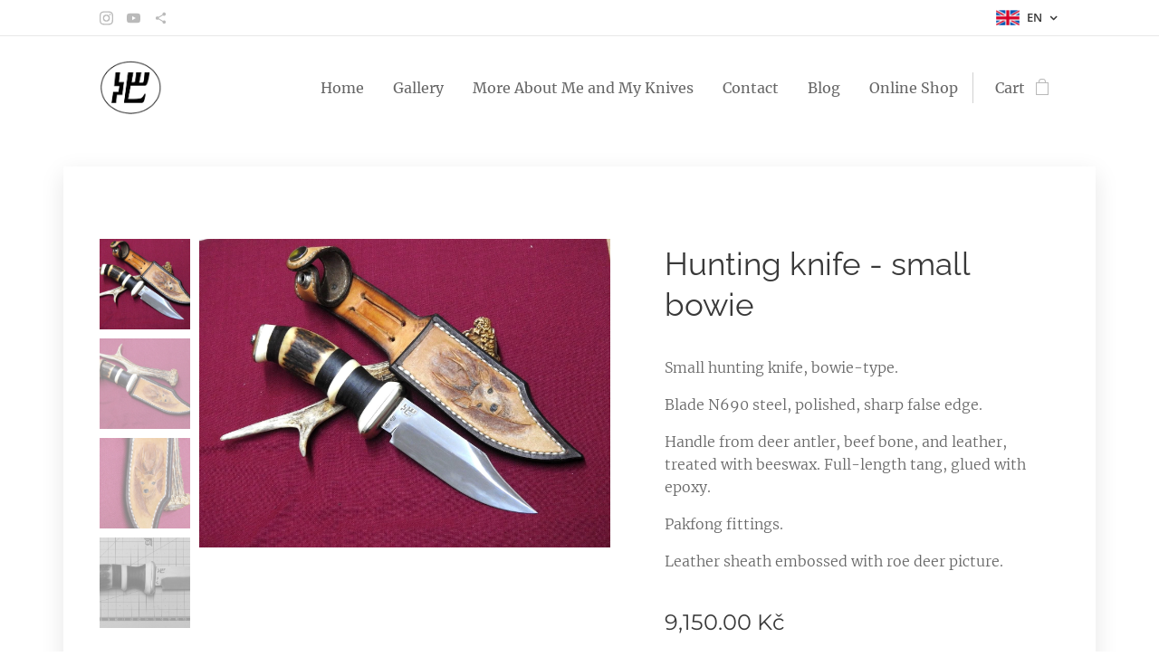

--- FILE ---
content_type: text/html; charset=UTF-8
request_url: https://www.kb-noze.cz/p/lovecky-nuz-maly-bowie1/
body_size: 20954
content:
<!DOCTYPE html>
<html class="no-js" prefix="og: https://ogp.me/ns#" lang="en">
<head><link rel="preconnect" href="https://duyn491kcolsw.cloudfront.net" crossorigin><link rel="preconnect" href="https://fonts.gstatic.com" crossorigin><meta charset="utf-8"><link rel="shortcut icon" href="https://69f656b4fc.clvaw-cdnwnd.com/a6047a363ba9cf89d38f9e2fded0ffdd/200000131-eb930eb933/favicon.ico?ph=69f656b4fc"><link rel="apple-touch-icon" href="https://69f656b4fc.clvaw-cdnwnd.com/a6047a363ba9cf89d38f9e2fded0ffdd/200000131-eb930eb933/favicon.ico?ph=69f656b4fc"><link rel="icon" href="https://69f656b4fc.clvaw-cdnwnd.com/a6047a363ba9cf89d38f9e2fded0ffdd/200000131-eb930eb933/favicon.ico?ph=69f656b4fc">
    <meta http-equiv="X-UA-Compatible" content="IE=edge">
    <title>Bowie hunting knife</title>
    <meta name="viewport" content="width=device-width,initial-scale=1">
    <meta name="msapplication-tap-highlight" content="no">
    
    <link href="https://duyn491kcolsw.cloudfront.net/files/0r/0rk/0rklmm.css?ph=69f656b4fc" media="print" rel="stylesheet">
    <link href="https://duyn491kcolsw.cloudfront.net/files/2e/2e5/2e5qgh.css?ph=69f656b4fc" media="screen and (min-width:100000em)" rel="stylesheet" data-type="cq" disabled>
    <link rel="stylesheet" href="https://duyn491kcolsw.cloudfront.net/files/45/45b/45boco.css?ph=69f656b4fc"><link rel="stylesheet" href="https://duyn491kcolsw.cloudfront.net/files/4e/4er/4ersdq.css?ph=69f656b4fc" media="screen and (min-width:37.5em)"><link rel="stylesheet" href="https://duyn491kcolsw.cloudfront.net/files/2v/2vp/2vpyx8.css?ph=69f656b4fc" data-wnd_color_scheme_file=""><link rel="stylesheet" href="https://duyn491kcolsw.cloudfront.net/files/34/34q/34qmjb.css?ph=69f656b4fc" data-wnd_color_scheme_desktop_file="" media="screen and (min-width:37.5em)" disabled=""><link rel="stylesheet" href="https://duyn491kcolsw.cloudfront.net/files/0m/0mk/0mklk6.css?ph=69f656b4fc" data-wnd_additive_color_file=""><link rel="stylesheet" href="https://duyn491kcolsw.cloudfront.net/files/2v/2v3/2v3eak.css?ph=69f656b4fc" data-wnd_typography_file=""><link rel="stylesheet" href="https://duyn491kcolsw.cloudfront.net/files/06/064/064qjh.css?ph=69f656b4fc" data-wnd_typography_desktop_file="" media="screen and (min-width:37.5em)" disabled=""><script>(()=>{let e=!1;const t=()=>{if(!e&&window.innerWidth>=600){for(let e=0,t=document.querySelectorAll('head > link[href*="css"][media="screen and (min-width:37.5em)"]');e<t.length;e++)t[e].removeAttribute("disabled");e=!0}};t(),window.addEventListener("resize",t),"container"in document.documentElement.style||fetch(document.querySelector('head > link[data-type="cq"]').getAttribute("href")).then((e=>{e.text().then((e=>{const t=document.createElement("style");document.head.appendChild(t),t.appendChild(document.createTextNode(e)),import("https://duyn491kcolsw.cloudfront.net/client/js.polyfill/container-query-polyfill.modern.js").then((()=>{let e=setInterval((function(){document.body&&(document.body.classList.add("cq-polyfill-loaded"),clearInterval(e))}),100)}))}))}))})()</script>
<link rel="preload stylesheet" href="https://duyn491kcolsw.cloudfront.net/files/2m/2m8/2m8msc.css?ph=69f656b4fc" as="style"><meta name="description" content="Small hunting knife with leather sheath. Antler handle. Leather sheath embossed with a roe deer head."><meta name="keywords" content="ruční výroba nůž kožené pouzdro"><meta name="generator" content="Webnode 2"><meta name="apple-mobile-web-app-capable" content="no"><meta name="apple-mobile-web-app-status-bar-style" content="black"><meta name="format-detection" content="telephone=no">

<meta property="og:url" content="https://kb-noze.cz/p/lovecky-nuz-maly-bowie1/"><meta property="og:title" content="Bowie hunting knife"><meta property="og:type" content="article"><meta property="og:description" content="Small hunting knife with leather sheath. Antler handle. Leather sheath embossed with a roe deer head."><meta property="og:site_name" content="KB Nože"><meta property="og:image" content="https://69f656b4fc.clvaw-cdnwnd.com/a6047a363ba9cf89d38f9e2fded0ffdd/200000103-4ffc74ffc9/700/DSCN9553.JPG?ph=69f656b4fc"><meta name="robots" content="index,follow"><link rel="canonical" href="https://www.kb-noze.cz/p/lovecky-nuz-maly-bowie1/"><script>window.checkAndChangeSvgColor=function(c){try{var a=document.getElementById(c);if(a){c=[["border","borderColor"],["outline","outlineColor"],["color","color"]];for(var h,b,d,f=[],e=0,m=c.length;e<m;e++)if(h=window.getComputedStyle(a)[c[e][1]].replace(/\s/g,"").match(/^rgb[a]?\(([0-9]{1,3}),([0-9]{1,3}),([0-9]{1,3})/i)){b="";for(var g=1;3>=g;g++)b+=("0"+parseInt(h[g],10).toString(16)).slice(-2);"0"===b.charAt(0)&&(d=parseInt(b.substr(0,2),16),d=Math.max(16,d),b=d.toString(16)+b.slice(-4));f.push(c[e][0]+"="+b)}if(f.length){var k=a.getAttribute("data-src"),l=k+(0>k.indexOf("?")?"?":"&")+f.join("&");a.src!=l&&(a.src=l,a.outerHTML=a.outerHTML)}}}catch(n){}};</script><script>
		window._gtmDataLayer = window._gtmDataLayer || [];
		(function(w,d,s,l,i){w[l]=w[l]||[];w[l].push({'gtm.start':new Date().getTime(),event:'gtm.js'});
		var f=d.getElementsByTagName(s)[0],j=d.createElement(s),dl=l!='dataLayer'?'&l='+l:'';
		j.async=true;j.src='https://www.googletagmanager.com/gtm.js?id='+i+dl;f.parentNode.insertBefore(j,f);})
		(window,document,'script','_gtmDataLayer','GTM-542MMSL');</script></head>
<body class="l wt-product ac-h ac-i ac-o ac-n l-default l-d-border b-btn-sq b-btn-s-m b-btn-dn b-btn-bw-1 img-d-r img-t-o img-h-n line-solid b-e-ds lbox-d c-s-m  hb-on  wnd-fe wnd-multilang  wnd-eshop"><noscript>
				<iframe
				 src="https://www.googletagmanager.com/ns.html?id=GTM-542MMSL"
				 height="0"
				 width="0"
				 style="display:none;visibility:hidden"
				 >
				 </iframe>
			</noscript>

<div class="wnd-page l-page cs-gray ac-607d8b ac-normal t-t-fs-m t-t-fw-m t-t-sp-n t-t-d-n t-s-fs-m t-s-fw-l t-s-sp-n t-s-d-n t-p-fs-m t-p-fw-l t-p-sp-n t-h-fs-m t-h-fw-m t-h-sp-n t-bq-fs-m t-bq-fw-m t-bq-sp-n t-bq-d-q t-btn-fw-s t-nav-fw-l t-pd-fw-l t-nav-tt-n">
    <div class="l-w t cf t-04">
        <div class="l-bg cf">
            <div class="s-bg-l">
                
                
            </div>
        </div>
        <header class="l-h cf">
            <div class="sw cf">
	<div class="sw-c cf"><section class="s s-hb cf sc-w   wnd-w-default wnd-hbl-on wnd-hbs-on">
	<div class="s-w cf">
		<div class="s-o cf">
			<div class="s-bg cf">
                <div class="s-bg-l">
                    
                    
                </div>
			</div>
			<div class="s-c">
                <div class="s-hb-c cf">
                    <div class="hb-si">
                        <div class="si">
    <div class="si-c"><a href="https://www.instagram.com/karelbartos3/" target="_blank" rel="noreferrer" title="Instagram"><svg viewBox="0 0 24 24" xmlns="https://www.w3.org/2000/svg" height="18px" width="18px"><path d="M12 0C8.74 0 8.333.015 7.053.072 5.775.132 4.905.333 4.14.63c-.789.306-1.459.717-2.126 1.384S.935 3.35.63 4.14C.333 4.905.131 5.775.072 7.053.012 8.333 0 8.74 0 12s.015 3.667.072 4.947c.06 1.277.261 2.148.558 2.913a5.885 5.885 0 001.384 2.126A5.868 5.868 0 004.14 23.37c.766.296 1.636.499 2.913.558C8.333 23.988 8.74 24 12 24s3.667-.015 4.947-.072c1.277-.06 2.148-.262 2.913-.558a5.898 5.898 0 002.126-1.384 5.86 5.86 0 001.384-2.126c.296-.765.499-1.636.558-2.913.06-1.28.072-1.687.072-4.947s-.015-3.667-.072-4.947c-.06-1.277-.262-2.149-.558-2.913a5.89 5.89 0 00-1.384-2.126A5.847 5.847 0 0019.86.63c-.765-.297-1.636-.499-2.913-.558C15.667.012 15.26 0 12 0zm0 2.16c3.203 0 3.585.016 4.85.071 1.17.055 1.805.249 2.227.415.562.217.96.477 1.382.896.419.42.679.819.896 1.381.164.422.36 1.057.413 2.227.057 1.266.07 1.646.07 4.85s-.015 3.585-.074 4.85c-.061 1.17-.256 1.805-.421 2.227a3.81 3.81 0 01-.899 1.382 3.744 3.744 0 01-1.38.896c-.42.164-1.065.36-2.235.413-1.274.057-1.649.07-4.859.07-3.211 0-3.586-.015-4.859-.074-1.171-.061-1.816-.256-2.236-.421a3.716 3.716 0 01-1.379-.899 3.644 3.644 0 01-.9-1.38c-.165-.42-.359-1.065-.42-2.235-.045-1.26-.061-1.649-.061-4.844 0-3.196.016-3.586.061-4.861.061-1.17.255-1.814.42-2.234.21-.57.479-.96.9-1.381.419-.419.81-.689 1.379-.898.42-.166 1.051-.361 2.221-.421 1.275-.045 1.65-.06 4.859-.06l.045.03zm0 3.678a6.162 6.162 0 100 12.324 6.162 6.162 0 100-12.324zM12 16c-2.21 0-4-1.79-4-4s1.79-4 4-4 4 1.79 4 4-1.79 4-4 4zm7.846-10.405a1.441 1.441 0 01-2.88 0 1.44 1.44 0 012.88 0z" fill="#bebebe"></path></svg></a><a href="https://www.youtube.com/channel/UC9Je-rJZVwpOw0vWMy2HcNw" target="_blank" rel="noreferrer" title="Youtube"><svg xmlns="https://www.w3.org/2000/svg" viewBox="0 0 24 24" height="18px" width="18px"><path d="M23.498 6.186a3.016 3.016 0 00-2.122-2.136C19.505 3.545 12 3.545 12 3.545s-7.505 0-9.377.505A3.017 3.017 0 00.502 6.186C0 8.07 0 12 0 12s0 3.93.502 5.814a3.016 3.016 0 002.122 2.136c1.871.505 9.376.505 9.376.505s7.505 0 9.377-.505a3.015 3.015 0 002.122-2.136C24 15.93 24 12 24 12s0-3.93-.502-5.814zM9.545 15.568V8.432L15.818 12l-6.273 3.568z" fill="#bebebe"></path></svg></a><a href="https://bsky.app/profile/kb-noze.bsky.social" target="_blank" rel="noreferrer" title="https://bsky.app/profile/kb-noze.bsky.social"><svg xmlns="https://www.w3.org/2000/svg" height="18px" viewBox="0 0 24 24" width="18px" fill="#000000"><path d="M18 16.08c-.76 0-1.44.3-1.96.77L8.91 12.7c.05-.23.09-.46.09-.7s-.04-.47-.09-.7l7.05-4.11c.54.5 1.25.81 2.04.81 1.66 0 3-1.34 3-3s-1.34-3-3-3-3 1.34-3 3c0 .24.04.47.09.7L8.04 9.81C7.5 9.31 6.79 9 6 9c-1.66 0-3 1.34-3 3s1.34 3 3 3c.79 0 1.5-.31 2.04-.81l7.12 4.16c-.05.21-.08.43-.08.65 0 1.61 1.31 2.92 2.92 2.92 1.61 0 2.92-1.31 2.92-2.92s-1.31-2.92-2.92-2.92z" fill="#bebebe"></path></svg></a></div>
</div>
                    </div>
                    <div class="hb-ci">
                        
                    </div>
                    <div class="hb-ccy">
                        
                    </div>
                    <div class="hb-lang">
                        <div class="hbl">
    <div class="hbl-c">
        <span class="hbl-a">
            <span class="hbl-a-t">
                <span class="lang-en">en</span>
            </span>
        </span>
        <div class="hbl-i lang-items">
            <ul class="hbl-i-l">
                <li>
                    <a href="/home/"><span class="lang-cs">cs</span></a>
                </li><li selected>
                    <span class="lang-en">en</span>
                </li>
            </ul>
        </div>
    </div>
</div>
                    </div>
                </div>
			</div>
		</div>
	</div>
</section><section data-space="true" class="s s-hn s-hn-default wnd-mt-classic wnd-na-c logo-classic sc-w   wnd-w-default wnd-nh-m hm-hidden wnd-nav-border wnd-nav-sticky menu-default">
	<div class="s-w">
		<div class="s-o">

			<div class="s-bg">
                <div class="s-bg-l">
                    
                    
                </div>
			</div>

			<div class="h-w h-f wnd-fixed">

				<div class="n-l">
					<div class="s-c menu-nav">
						<div class="logo-block">
							<div class="b b-l logo logo-default logo-nb exo2 logo-40 wnd-iar-1-1 b-ls-l" id="wnd_LogoBlock_32724241" data-wnd_mvc_type="wnd.fe.LogoBlock">
	<div class="b-l-c logo-content">
		<a class="b-l-link logo-link" href="/en/">

			<div class="b-l-image logo-image">
				<div class="b-l-image-w logo-image-cell">
                    <picture><source type="image/jpeg" srcset="https://69f656b4fc.clvaw-cdnwnd.com/a6047a363ba9cf89d38f9e2fded0ffdd/200000001-cbbcdcbbcf/450/Logo_ciste_male.gif?ph=69f656b4fc 315w, https://69f656b4fc.clvaw-cdnwnd.com/a6047a363ba9cf89d38f9e2fded0ffdd/200000001-cbbcdcbbcf/700/Logo_ciste_male.gif?ph=69f656b4fc 315w, https://69f656b4fc.clvaw-cdnwnd.com/a6047a363ba9cf89d38f9e2fded0ffdd/200000001-cbbcdcbbcf/Logo_ciste_male.gif?ph=69f656b4fc 315w" sizes="(min-width: 600px) 450px, (min-width: 360px) calc(100vw * 0.8), 100vw" ><img src="https://69f656b4fc.clvaw-cdnwnd.com/a6047a363ba9cf89d38f9e2fded0ffdd/200000001-cbbcdcbbcf/Logo_ciste_male.gif?ph=69f656b4fc" alt="" width="315" height="273" class="wnd-logo-img" ></picture>
				</div>
			</div>

			

			<div class="b-l-br logo-br"></div>

			<div class="b-l-text logo-text-wrapper">
				<div class="b-l-text-w logo-text">
					<span class="b-l-text-c logo-text-cell"></span>
				</div>
			</div>

		</a>
	</div>
</div>
						</div>

						<div id="menu-slider">
							<div id="menu-block">
								<nav id="menu"><div class="menu-font menu-wrapper">
	<a href="#" class="menu-close" rel="nofollow" title="Close Menu"></a>
	<ul role="menubar" aria-label="Menu" class="level-1">
		<li role="none" class="wnd-homepage">
			<a class="menu-item" role="menuitem" href="/en/"><span class="menu-item-text">Home</span></a>
			
		</li><li role="none">
			<a class="menu-item" role="menuitem" href="/en/gallery/"><span class="menu-item-text">Gallery</span></a>
			
		</li><li role="none">
			<a class="menu-item" role="menuitem" href="/en/about-me/"><span class="menu-item-text">More About Me and My Knives</span></a>
			
		</li><li role="none">
			<a class="menu-item" role="menuitem" href="/en/contact/"><span class="menu-item-text">Contact</span></a>
			
		</li><li role="none">
			<a class="menu-item" role="menuitem" href="/en/blog/"><span class="menu-item-text">Blog</span></a>
			
		</li><li role="none">
			<a class="menu-item" role="menuitem" href="/en/online-shop/"><span class="menu-item-text">Online Shop</span></a>
			
		</li>
	</ul>
	<span class="more-text">More</span>
</div></nav>
							</div>
						</div>

						<div class="cart-and-mobile">
							
							<div class="cart cf">
	<div class="cart-content">
		<a href="/en/cart/">
			<div class="cart-content-link">
				<div class="cart-text"><span>Cart</span></div>
				<div class="cart-piece-count" data-count="0" data-wnd_cart_part="count">0</div>
				<div class="cart-piece-text" data-wnd_cart_part="text"></div>
				<div class="cart-price" data-wnd_cart_part="price">0.00 Kč</div>
			</div>
		</a>
	</div>
</div>

							<div id="menu-mobile">
								<a href="#" id="menu-submit"><span></span>Menu</a>
							</div>
						</div>

					</div>
				</div>

			</div>

		</div>
	</div>
</section></div>
</div>
        </header>
        <main class="l-m cf">
            <div class="sw cf">
	<div class="sw-c cf"><section class="s s-hm s-hm-hidden wnd-h-hidden cf sc-w   hn-default"></section><section data-space="true" class="s s-ed s-basic-box cf sc-w   wnd-w-default wnd-s-normal wnd-h-auto">
	<div class="s-w cf">
		<div class="s-o s-fs box-space cf">
			<div class="s-bg cf">
                <div class="s-bg-l">
                    
                    
                </div>
			</div>
			<div class="s-c s-fs sc-w cf">
				<div class="b-e b-e-d b b-s cf wnd-out-of-stock" data-wnd_product_item="200000023" data-wnd_product_data="{&quot;id&quot;:200000023,&quot;name&quot;:&quot;Hunting knife - small bowie&quot;,&quot;image&quot;:[&quot;https:\/\/69f656b4fc.clvaw-cdnwnd.com\/a6047a363ba9cf89d38f9e2fded0ffdd\/200000103-4ffc74ffc9\/450\/DSCN9553.JPG?ph=69f656b4fc&quot;,&quot;https:\/\/69f656b4fc.clvaw-cdnwnd.com\/a6047a363ba9cf89d38f9e2fded0ffdd\/200000103-4ffc74ffc9\/DSCN9553.JPG?ph=69f656b4fc&quot;],&quot;detail_url&quot;:&quot;\/p\/lovecky-nuz-maly-bowie1\/&quot;,&quot;category&quot;:&quot;Outdoor knives\/Hunting knives&quot;,&quot;list_position&quot;:0,&quot;price&quot;:9150,&quot;comparative_price&quot;:0,&quot;out_of_stock&quot;:true,&quot;availability&quot;:&quot;DO_NOT_SHOW&quot;,&quot;variants&quot;:[],&quot;variants_active&quot;:false}" data-wnd-price-info-template="&lt;span class=&quot;prd-price-info&quot;&gt;&lt;span class=&quot;prd-price-info-c&quot;&gt;{value}&lt;/span&gt;&lt;/span&gt;">
    <form class="cf" action="" method="post" data-wnd_sys_form="add-to-cart">

        <div class="b-e-d-head b-e-d-right">
            <h1 class="b-e-d-title cf"><span class="prd-title">
	<span class="prd-title-c">Hunting knife - small bowie</span>
</span></h1>
        </div>

        <div class="b-e-d-ribbons cf">
            <span class="prd-label prd-out-of-stock">
	<span class="prd-label-c prd-out-of-stock-c">Out of stock</span>
</span>
            <span class="prd-label">
	<span class="prd-label-c"></span>
</span>
        </div>

        <div class="b-e-d-gal b-e-d-left">
            <div class="prd-gal cf" id="wnd_ProductGalleryBlock_723343093" data-slideshow="true">
	<div class="prd-gal-c cf">
		<ul class="prd-gal-list cf">
			<li class="prd-gal-photo wnd-orientation-landscape">
				<a class="prd-gal-link litebox" data-litebox-group="gallery" data-litebox-text="" href="https://69f656b4fc.clvaw-cdnwnd.com/a6047a363ba9cf89d38f9e2fded0ffdd/200000103-4ffc74ffc9/DSCN9553.JPG?ph=69f656b4fc" width="1600" height="1200">
					<div class="prd-gal-img cf">
						<div class="prd-gal-img-pos">
                            <picture><source type="image/webp" srcset="https://69f656b4fc.clvaw-cdnwnd.com/a6047a363ba9cf89d38f9e2fded0ffdd/200000351-e180de1811/450/DSCN9553.webp?ph=69f656b4fc 450w, https://69f656b4fc.clvaw-cdnwnd.com/a6047a363ba9cf89d38f9e2fded0ffdd/200000351-e180de1811/700/DSCN9553.webp?ph=69f656b4fc 700w, https://69f656b4fc.clvaw-cdnwnd.com/a6047a363ba9cf89d38f9e2fded0ffdd/200000351-e180de1811/DSCN9553.webp?ph=69f656b4fc 1600w" sizes="(min-width: 768px) 60vw, 100vw" ><img src="https://69f656b4fc.clvaw-cdnwnd.com/a6047a363ba9cf89d38f9e2fded0ffdd/200000103-4ffc74ffc9/DSCN9553.JPG?ph=69f656b4fc" alt="" width="1600" height="1200" loading="lazy" ></picture>
						</div>
					</div>
					<div class="prd-gal-title cf"><span></span></div>
				</a>
			</li><li class="prd-gal-photo wnd-orientation-landscape">
				<a class="prd-gal-link litebox" data-litebox-group="gallery" data-litebox-text="" href="https://69f656b4fc.clvaw-cdnwnd.com/a6047a363ba9cf89d38f9e2fded0ffdd/200000104-321d3321d5/DSCN9534.JPG?ph=69f656b4fc" width="1600" height="1200">
					<div class="prd-gal-img cf">
						<div class="prd-gal-img-pos">
                            <picture><source type="image/webp" srcset="https://69f656b4fc.clvaw-cdnwnd.com/a6047a363ba9cf89d38f9e2fded0ffdd/200000352-f35a8f35ac/450/DSCN9534.webp?ph=69f656b4fc 450w, https://69f656b4fc.clvaw-cdnwnd.com/a6047a363ba9cf89d38f9e2fded0ffdd/200000352-f35a8f35ac/700/DSCN9534.webp?ph=69f656b4fc 700w, https://69f656b4fc.clvaw-cdnwnd.com/a6047a363ba9cf89d38f9e2fded0ffdd/200000352-f35a8f35ac/DSCN9534.webp?ph=69f656b4fc 1600w" sizes="(min-width: 768px) 60vw, 100vw" ><img src="https://69f656b4fc.clvaw-cdnwnd.com/a6047a363ba9cf89d38f9e2fded0ffdd/200000104-321d3321d5/DSCN9534.JPG?ph=69f656b4fc" alt="" width="1600" height="1200" loading="lazy" ></picture>
						</div>
					</div>
					<div class="prd-gal-title cf"><span></span></div>
				</a>
			</li><li class="prd-gal-photo wnd-orientation-portrait">
				<a class="prd-gal-link litebox" data-litebox-group="gallery" data-litebox-text="" href="https://69f656b4fc.clvaw-cdnwnd.com/a6047a363ba9cf89d38f9e2fded0ffdd/200000105-64bdd64be0/DSCN9536.JPG?ph=69f656b4fc" width="1200" height="1600">
					<div class="prd-gal-img cf">
						<div class="prd-gal-img-pos">
                            <picture><source type="image/webp" srcset="https://69f656b4fc.clvaw-cdnwnd.com/a6047a363ba9cf89d38f9e2fded0ffdd/200000353-f20daf20de/450/DSCN9536.webp?ph=69f656b4fc 338w, https://69f656b4fc.clvaw-cdnwnd.com/a6047a363ba9cf89d38f9e2fded0ffdd/200000353-f20daf20de/700/DSCN9536.webp?ph=69f656b4fc 525w, https://69f656b4fc.clvaw-cdnwnd.com/a6047a363ba9cf89d38f9e2fded0ffdd/200000353-f20daf20de/DSCN9536.webp?ph=69f656b4fc 1200w" sizes="(min-width: 768px) 60vw, 100vw" ><img src="https://69f656b4fc.clvaw-cdnwnd.com/a6047a363ba9cf89d38f9e2fded0ffdd/200000105-64bdd64be0/DSCN9536.JPG?ph=69f656b4fc" alt="" width="1200" height="1600" loading="lazy" ></picture>
						</div>
					</div>
					<div class="prd-gal-title cf"><span></span></div>
				</a>
			</li><li class="prd-gal-photo wnd-orientation-landscape">
				<a class="prd-gal-link litebox" data-litebox-group="gallery" data-litebox-text="" href="https://69f656b4fc.clvaw-cdnwnd.com/a6047a363ba9cf89d38f9e2fded0ffdd/200000102-0bfe70bfe9/DSCN2715.jpg?ph=69f656b4fc" width="1600" height="628">
					<div class="prd-gal-img cf">
						<div class="prd-gal-img-pos">
                            <picture><source type="image/webp" srcset="https://69f656b4fc.clvaw-cdnwnd.com/a6047a363ba9cf89d38f9e2fded0ffdd/200000354-31df131df4/450/DSCN2715.webp?ph=69f656b4fc 450w, https://69f656b4fc.clvaw-cdnwnd.com/a6047a363ba9cf89d38f9e2fded0ffdd/200000354-31df131df4/700/DSCN2715.webp?ph=69f656b4fc 700w, https://69f656b4fc.clvaw-cdnwnd.com/a6047a363ba9cf89d38f9e2fded0ffdd/200000354-31df131df4/DSCN2715.webp?ph=69f656b4fc 1600w" sizes="(min-width: 768px) 60vw, 100vw" ><img src="https://69f656b4fc.clvaw-cdnwnd.com/a6047a363ba9cf89d38f9e2fded0ffdd/200000102-0bfe70bfe9/DSCN2715.jpg?ph=69f656b4fc" alt="" width="1600" height="628" loading="lazy" ></picture>
						</div>
					</div>
					<div class="prd-gal-title cf"><span></span></div>
				</a>
			</li>
		</ul>
	</div>

	<div class="prd-gal-nav dots cf">
		<div class="prd-gal-nav-arrow-prev prd-gal-nav-arrow">
			<div class="prd-gal-nav-arrow-submit"></div>
		</div>

		<div class="prd-gal-nav-c dots-content cf"></div>

		<div class="prd-gal-nav-arrow-next prd-gal-nav-arrow">
			<div class="prd-gal-nav-arrow-submit"></div>
		</div>
	</div>

	
</div>
        </div>

        <div class="b-e-d-c b-e-d-right">
            <div class="b-text text prd-text">
	<div class="prd-text-c"><p>Small hunting knife, bowie-type.</p><p>Blade N690 steel, polished, sharp false edge.</p><p>Handle from deer antler, beef bone, and leather, treated with beeswax. Full-length tang, glued with epoxy.<br></p><p>Pakfong fittings.</p><p>Leather sheath embossed with roe deer picture.<br></p></div>
</div>
            
            <div class="b-e-d-price cf">
                <span class="prd-price">
	<span class="prd-price-pref-text wnd-product-prefix-text"></span><span class="prd-price-pref"></span><span class="prd-price-c wnd-product-price">9,150.00</span><span class="prd-price-suf">&nbsp;Kč</span><span class="prd-price-suf-text wnd-product-suffix-text"></span>
</span>
                <span class="prd-price prd-price-com wnd-product-comparative-price-area wnd-empty" style="display:none">
	<span class="prd-price-pref"></span><span class="prd-price-c wnd-product-comparative-price-content">0.00</span><span class="prd-price-suf">&nbsp;Kč</span>
</span>
            </div>
            <div class="b-e-d-price b-e-d-price-info" data-wnd-identifier="wnd-price-info-container">
                
                
                
                
                
            </div>
            <div class="b-e-d-stock b-e-d-stock-info" data-wnd-identifier="wnd-stock-info-container">
                <span class="prd-stock-info" data-wnd-identifier="wnd-stock-info">
    <span class="wt-bold"></span>
</span>
            </div>

            <div class="b-e-d-submit cf">
                <div class="prd-crt b-btn b-btn-3 b-btn-atc b-btn-i-left b-btn-i-atc wnd-fixed cf">
                    <button class="b-btn-l b-btn-fixed" type="submit" name="send" value="wnd_ProductDetailFormBlock_730756586" disabled data-wnd_add_to_cart_button>
                        <span class="b-btn-t">Add to cart</span>
                        <span class="b-btn-a-l">
							<span class="loader"></span>
						</span>
                        <span class="b-btn-a-a">
							<span class="checked"></span>
							Added to cart
						</span>
                        <span class="b-btn-ofs">Out of stock</span>
                    </button>
                </div>
            </div>
        </div>

        <input type="hidden" name="id" value="200000023">

    </form>
</div>
				<div class="ez cf wnd-no-cols">
	<div class="ez-c"><div class="b b-html b-s">
	<div class="b-c">
		<div class="c-c cf"><div class="b b-s b-s-t150 b-s-b150 b-btn b-btn-2 wnd-align-center">
	<div class="b-btn-c i-a">
		<a class="b-btn-l" href="javascript:javascript:history.go(-1)">
			<span class="b-btn-t">Back to previus page</span>
		</a>
	</div>
</div></div>
	</div>
</div><div class="b b-text cf">
	<div class="b-c b-text-c b-s b-s-t60 b-s-b60 b-cs cf"></div>
</div></div>
</div>
			</div>
		</div>
	</div>
</section></div>
</div>
        </main>
        <footer class="l-f cf">
            <div class="sw cf">
	<div class="sw-c cf"><section data-wn-border-element="s-f-border" class="s s-f s-f-double s-f-simple sc-w   wnd-w-wider wnd-s-higher">
	<div class="s-w">
		<div class="s-o">
			<div class="s-bg">
                <div class="s-bg-l">
                    
                    
                </div>
			</div>
			<div class="s-c s-f-l-w s-f-border">
				<div class="s-f-l b-s b-s-t0 b-s-b0">
					<div class="s-f-l-c s-f-l-c-first">
						<div class="s-f-cr"><span class="it b link">
	<span class="it-c">Karel Bartoš</span>
</span></div>
						<div class="s-f-cr"><span class="it b link">
	<span class="it-c">All rights reserves 2022</span>
</span></div>
					</div>
					<div class="s-f-l-c s-f-l-c-last">
						<div class="s-f-sf">
                            <span class="sf b">
<span class="sf-content sf-c link"></span>
</span>
                            
                            
                            
                            
                        </div>
                        <div class="s-f-l-c-w">
                            <div class="s-f-lang lang-select cf">
	<div class="s-f-lang-c">
		<span class="s-f-lang-t lang-title"><span class="wt-bold"><span>Languages</span></span></span>
		<div class="s-f-lang-i lang-items">
			<ul class="s-f-lang-list">
				<li class="link">
					<a href="/home/"><span class="lang-cz">Čeština</span></a>
				</li><li class="link">
					<span class="lang-en">English</span>
				</li>
			</ul>
		</div>
	</div>
</div>
                            <div class="s-f-ccy ccy-select cf">
	
</div>
                        </div>
					</div>
				</div>
			</div>
		</div>
	</div>
</section></div>
</div>
        </footer>
    </div>
    
</div>


<script src="https://duyn491kcolsw.cloudfront.net/files/3n/3no/3nov38.js?ph=69f656b4fc" crossorigin="anonymous" type="module"></script><script>document.querySelector(".wnd-fe")&&[...document.querySelectorAll(".c")].forEach((e=>{const t=e.querySelector(".b-text:only-child");t&&""===t.querySelector(".b-text-c").innerText&&e.classList.add("column-empty")}))</script>


<script src="https://duyn491kcolsw.cloudfront.net/client.fe/js.compiled/lang.en.2091.js?ph=69f656b4fc" crossorigin="anonymous"></script><script src="https://duyn491kcolsw.cloudfront.net/client.fe/js.compiled/compiled.multi.2-2197.js?ph=69f656b4fc" crossorigin="anonymous"></script><script>var wnd = wnd || {};wnd.$data = {"image_content_items":{"wnd_ThumbnailBlock_1":{"id":"wnd_ThumbnailBlock_1","type":"wnd.pc.ThumbnailBlock"},"wnd_HeaderSection_header_main_92015774":{"id":"wnd_HeaderSection_header_main_92015774","type":"wnd.pc.HeaderSection"},"wnd_ImageBlock_547854718":{"id":"wnd_ImageBlock_547854718","type":"wnd.pc.ImageBlock"},"wnd_Section_eshop_product_detail_511659220":{"id":"wnd_Section_eshop_product_detail_511659220","type":"wnd.pc.Section"},"wnd_ProductGalleryBlock_723343093":{"id":"wnd_ProductGalleryBlock_723343093","type":"wnd.pc.ProductGalleryBlock"},"wnd_ProductPhotoImageBlock_29502692":{"id":"wnd_ProductPhotoImageBlock_29502692","type":"wnd.pc.ProductPhotoImageBlock"},"wnd_ProductPhotoImageBlock_817548318":{"id":"wnd_ProductPhotoImageBlock_817548318","type":"wnd.pc.ProductPhotoImageBlock"},"wnd_ProductPhotoImageBlock_815216569":{"id":"wnd_ProductPhotoImageBlock_815216569","type":"wnd.pc.ProductPhotoImageBlock"},"wnd_ProductPhotoImageBlock_880239556":{"id":"wnd_ProductPhotoImageBlock_880239556","type":"wnd.pc.ProductPhotoImageBlock"},"wnd_LogoBlock_32724241":{"id":"wnd_LogoBlock_32724241","type":"wnd.pc.LogoBlock"},"wnd_FooterSection_footer_322904801":{"id":"wnd_FooterSection_footer_322904801","type":"wnd.pc.FooterSection"}},"svg_content_items":{"wnd_ImageBlock_547854718":{"id":"wnd_ImageBlock_547854718","type":"wnd.pc.ImageBlock"},"wnd_LogoBlock_32724241":{"id":"wnd_LogoBlock_32724241","type":"wnd.pc.LogoBlock"}},"content_items":[],"eshopSettings":{"ESHOP_SETTINGS_DISPLAY_PRICE_WITHOUT_VAT":false,"ESHOP_SETTINGS_DISPLAY_ADDITIONAL_VAT":false,"ESHOP_SETTINGS_DISPLAY_SHIPPING_COST":false},"project_info":{"isMultilanguage":true,"isMulticurrency":false,"eshop_tax_enabled":"0","country_code":"cz","contact_state":"","eshop_tax_type":"VAT","eshop_discounts":false,"graphQLURL":"https:\/\/kb-noze.cz\/servers\/graphql\/","iubendaSettings":{"cookieBarCode":"","cookiePolicyCode":"","privacyPolicyCode":"","termsAndConditionsCode":""}}};</script><script>wnd.$system = {"fileSystemType":"aws_s3","localFilesPath":"https:\/\/www.kb-noze.cz\/_files\/","awsS3FilesPath":"https:\/\/69f656b4fc.clvaw-cdnwnd.com\/a6047a363ba9cf89d38f9e2fded0ffdd\/","staticFiles":"https:\/\/duyn491kcolsw.cloudfront.net\/files","isCms":false,"staticCDNServers":["https:\/\/duyn491kcolsw.cloudfront.net\/"],"fileUploadAllowExtension":["jpg","jpeg","jfif","png","gif","bmp","ico","svg","webp","tiff","pdf","doc","docx","ppt","pptx","pps","ppsx","odt","xls","xlsx","txt","rtf","mp3","wma","wav","ogg","amr","flac","m4a","3gp","avi","wmv","mov","mpg","mkv","mp4","mpeg","m4v","swf","gpx","stl","csv","xml","txt","dxf","dwg","iges","igs","step","stp"],"maxUserFormFileLimit":4194304,"frontendLanguage":"en","backendLanguage":"cz","frontendLanguageId":"2","page":{"id":50000003,"identifier":"p","template":{"id":200000310,"styles":{"typography":"t-04_new","scheme":"cs-gray","additiveColor":"ac-607d8b ac-normal","acHeadings":true,"acSubheadings":false,"acIcons":true,"acOthers":true,"acMenu":true,"imageStyle":"img-d-r","imageHover":"img-h-n","imageTitle":"img-t-o","buttonStyle":"b-btn-sq","buttonSize":"b-btn-s-m","buttonDecoration":"b-btn-dn","buttonBorders":"b-btn-bw-1","lineStyle":"line-solid","eshopGridItemStyle":"b-e-ds","formStyle":"default","menuType":"","menuStyle":"menu-default","lightboxStyle":"lbox-d","columnSpaces":"c-s-m","sectionWidth":"wnd-w-default","sectionSpace":"wnd-s-normal","layoutType":"l-default","layoutDecoration":"l-d-border","background":{"default":null},"backgroundSettings":{"default":""},"buttonWeight":"t-btn-fw-s","productWeight":"t-pd-fw-l","menuWeight":"t-nav-fw-l","headerBarStyle":"hb-on","typoTitleSizes":"t-t-fs-m","typoTitleWeights":"t-t-fw-m","typoTitleSpacings":"t-t-sp-n","typoTitleDecorations":"t-t-d-n","typoHeadingSizes":"t-h-fs-m","typoHeadingWeights":"t-h-fw-m","typoHeadingSpacings":"t-h-sp-n","typoSubtitleSizes":"t-s-fs-m","typoSubtitleWeights":"t-s-fw-l","typoSubtitleSpacings":"t-s-sp-n","typoSubtitleDecorations":"t-s-d-n","typoParagraphSizes":"t-p-fs-m","typoParagraphWeights":"t-p-fw-l","typoParagraphSpacings":"t-p-sp-n","typoBlockquoteSizes":"t-bq-fs-m","typoBlockquoteWeights":"t-bq-fw-m","typoBlockquoteSpacings":"t-bq-sp-n","typoBlockquoteDecorations":"t-bq-d-q","menuTextTransform":"t-nav-tt-n"}},"layout":"product_detail","name":"Hunting knife - small bowie","html_title":"Bowie hunting knife","language":"en","langId":2,"isHomepage":false,"meta_description":"Small hunting knife with leather sheath. Antler handle. Leather sheath embossed with a roe deer head.","meta_keywords":"ru\u010dn\u00ed v\u00fdroba n\u016f\u017e ko\u017een\u00e9 pouzdro","header_code":null,"footer_code":null,"styles":null,"countFormsEntries":[]},"listingsPrefix":"\/l\/","productPrefix":"\/p\/","cartPrefix":"\/en\/cart\/","checkoutPrefix":"\/en\/checkout\/","searchPrefix":"\/en\/search\/","isCheckout":false,"isEshop":true,"hasBlog":true,"isProductDetail":true,"isListingDetail":false,"listing_page":[],"hasEshopAnalytics":false,"gTagId":null,"gAdsId":null,"format":{"be":{"DATE_TIME":{"mask":"%d.%m.%Y %H:%M","regexp":"^(((0?[1-9]|[1,2][0-9]|3[0,1])\\.(0?[1-9]|1[0-2])\\.[0-9]{1,4})(( [0-1][0-9]| 2[0-3]):[0-5][0-9])?|(([0-9]{4}(0[1-9]|1[0-2])(0[1-9]|[1,2][0-9]|3[0,1])(0[0-9]|1[0-9]|2[0-3])[0-5][0-9][0-5][0-9])))?$"},"DATE":{"mask":"%d.%m.%Y","regexp":"^((0?[1-9]|[1,2][0-9]|3[0,1])\\.(0?[1-9]|1[0-2])\\.[0-9]{1,4})$"},"CURRENCY":{"mask":{"point":",","thousands":" ","decimals":2,"mask":"%s","zerofill":true,"ignoredZerofill":true}}},"fe":{"DATE_TIME":{"mask":"%d\/%m\/%Y %H:%M","regexp":"^(((0?[1-9]|[1,2][0-9]|3[0,1])\\\/(0?[1-9]|1[0-2])\\\/[0-9]{1,4})(( [0-1][0-9]| 2[0-3]):[0-5][0-9])?|(([0-9]{4}(0[1-9]|1[0-2])(0[1-9]|[1,2][0-9]|3[0,1])(0[0-9]|1[0-9]|2[0-3])[0-5][0-9][0-5][0-9])))?$"},"DATE":{"mask":"%d\/%m\/%Y","regexp":"^((0?[1-9]|[1,2][0-9]|3[0,1])\\\/(0?[1-9]|1[0-2])\\\/[0-9]{1,4})$"},"CURRENCY":{"mask":{"point":".","thousands":",","decimals":2,"mask":"%s","zerofill":true}}}},"e_product":{"id":200000304,"workingId":200000023,"name":"Hunting knife - small bowie","identifier":"lovecky-nuz-maly-bowie1","meta_description":"Small hunting knife with leather sheath. Antler handle. Leather sheath embossed with a roe deer head.","meta_keywords":"ru\u010dn\u00ed v\u00fdroba n\u016f\u017e ko\u017een\u00e9 pouzdro","html_title":"Bowie hunting knife","styles":null,"content_items":{"wnd_PerexBlock_1":{"type":"wnd.pc.PerexBlock","id":"wnd_PerexBlock_1","context":"page","text":""},"wnd_ThumbnailBlock_1":{"type":"wnd.pc.ThumbnailBlock","id":"wnd_ThumbnailBlock_1","context":"page","style":{"background":{"default":{"default":"wnd-background-image"}},"backgroundSettings":{"default":{"default":{"id":200000103,"src":"200000103-4ffc74ffc9\/DSCN9553.JPG","dataType":"filesystem_files","width":1600,"height":1200,"mediaType":"myImages","mime":"image\/jpeg","alternatives":{"image\/webp":{"id":200000351,"src":"200000351-e180de1811\/DSCN9553.webp","dataType":"filesystem_files","width":"1600","height":"1200","mime":"image\/webp"}}}}}},"refs":{"filesystem_files":[{"filesystem_files.id":200000103}]}},"wnd_HeaderSection_header_main_92015774":{"type":"wnd.pc.HeaderSection","contentIdentifier":"header_main","id":"wnd_HeaderSection_header_main_92015774","context":"page","content":{"default":[],"editzone":["wnd_EditZone_152688018"],"no_claim":[],"one_claim":["wnd_StyledInlineTextBlock_705309979"],"one_claim_button":["wnd_StyledInlineTextBlock_705309979","wnd_ButtonBlock_30156598"],"one_claim_box":["wnd_StyledInlineTextBlock_705309979"],"one_claim_button_box":["wnd_StyledInlineTextBlock_705309979","wnd_ButtonBlock_30156598"],"button":["wnd_ButtonBlock_30156598"],"button_box":["wnd_ButtonBlock_30156598"],"two_claims":["wnd_StyledInlineTextBlock_705309979","wnd_StyledInlineTextBlock_535679228"],"two_claims_button":["wnd_StyledInlineTextBlock_705309979","wnd_StyledInlineTextBlock_535679228","wnd_ButtonBlock_30156598"],"two_claims_box":["wnd_StyledInlineTextBlock_705309979","wnd_StyledInlineTextBlock_535679228"],"two_claims_button_box":["wnd_StyledInlineTextBlock_705309979","wnd_StyledInlineTextBlock_535679228","wnd_ButtonBlock_30156598"],"three_claims":["wnd_StyledInlineTextBlock_705309979","wnd_StyledInlineTextBlock_535679228","wnd_StyledInlineTextBlock_668184473"],"three_claims_button":["wnd_StyledInlineTextBlock_705309979","wnd_StyledInlineTextBlock_535679228","wnd_StyledInlineTextBlock_668184473","wnd_ButtonBlock_30156598"],"three_claims_box":["wnd_StyledInlineTextBlock_705309979","wnd_StyledInlineTextBlock_535679228","wnd_StyledInlineTextBlock_668184473"],"three_claims_button_box":["wnd_StyledInlineTextBlock_705309979","wnd_StyledInlineTextBlock_535679228","wnd_StyledInlineTextBlock_668184473","wnd_ButtonBlock_30156598"]},"contentMap":{"wnd.pc.EditZone":{"header-content":"wnd_EditZone_152688018"},"wnd.pc.StyledInlineTextBlock":{"big-claim":"wnd_StyledInlineTextBlock_705309979","small-claim":"wnd_StyledInlineTextBlock_535679228","quote-claim":"wnd_StyledInlineTextBlock_668184473"},"wnd.pc.ButtonBlock":{"header-main-button":"wnd_ButtonBlock_30156598"}},"style":{"sectionColor":{"default":"sc-w"},"sectionWidth":{"default":"wnd-w-wide"},"sectionSpace":{"default":"wnd-s-normal"},"sectionHeight":{"default":"wnd-h-70"},"sectionPosition":{"default":"wnd-p-cc"}},"variant":{"default":"default"}},"wnd_EditZone_152688018":{"type":"wnd.pc.EditZone","id":"wnd_EditZone_152688018","context":"page","content":["wnd_ContentZoneColWrapper_670004113"]},"wnd_ContentZoneColWrapper_670004113":{"type":"wnd.pc.ContentZoneColWrapper","id":"wnd_ContentZoneColWrapper_670004113","context":"page","content":["wnd_ContentZoneCol_356622994","wnd_ContentZoneCol_309209638"],"widthPercentage":0.081},"wnd_ContentZoneCol_356622994":{"type":"wnd.pc.ContentZoneCol","id":"wnd_ContentZoneCol_356622994","context":"page","content":["wnd_ImageBlock_547854718"],"style":{"width":48.461}},"wnd_ImageBlock_547854718":{"type":"wnd.pc.ImageBlock","id":"wnd_ImageBlock_547854718","context":"page","variant":"default","description":"","link":"","style":{"paddingBottom":69.11,"margin":{"left":0,"right":0},"float":"","clear":"none","width":50},"shape":"img-s-n","image":{"id":"2z4jf3","dataType":"static_server","style":{"left":0,"top":0,"width":100,"height":100,"position":"absolute"},"ratio":{"horizontal":2,"vertical":2},"size":{"width":900,"height":622},"src":"\/2z\/2z4\/2z4jf3.jpg"}},"wnd_ContentZoneCol_309209638":{"type":"wnd.pc.ContentZoneCol","id":"wnd_ContentZoneCol_309209638","context":"page","content":["wnd_TextBlock_6331449","wnd_ButtonBlock_199128667"],"style":{"width":51.539}},"wnd_TextBlock_6331449":{"type":"wnd.pc.TextBlock","id":"wnd_TextBlock_6331449","context":"page","code":"\u003Ch1\u003E\u003Cstrong\u003EV\u00fdznamn\u00fd nadpis\u003C\/strong\u003E\u003C\/h1\u003E\n\n\u003Ch3\u003ESem vlo\u017ete v\u00e1\u0161 podnadpis\u003C\/h3\u003E\n\n\u003Cp\u003EV\u00e1\u0161 text za\u010d\u00edn\u00e1 pr\u00e1v\u011b zde. Klikn\u011bte a m\u016f\u017eete za\u010d\u00edt ps\u00e1t.\u0026nbsp;Labore et dolore magnam aliquam quaerat voluptatem ut enim ad minima veniam quis nostrum exercitationem ullam corporis suscipit laboriosam nisi ut aliquid ex ea commodi consequatur quis autem vel eum iure reprehenderit qui in ea.\u003C\/p\u003E\n"},"wnd_ButtonBlock_199128667":{"type":"wnd.pc.ButtonBlock","id":"wnd_ButtonBlock_199128667","context":"page","code":"Kontaktujte n\u00e1s","link":"\/","open_in_new_window":0,"style":{"class":"","cssClasses":{"color":"b-btn-3","align":"wnd-align-left"}}},"wnd_StyledInlineTextBlock_705309979":{"type":"wnd.pc.StyledInlineTextBlock","id":"wnd_StyledInlineTextBlock_705309979","context":"page","code":"\u003Cstrong\u003EV\u00fdznamn\u00fd nadpis\u003C\/strong\u003E","style":{"class":"","cssClasses":{"color":"claim-default claim-nb","fontSize":"","fontFamily":"fira-sans","size":"claim-72"}}},"wnd_StyledInlineTextBlock_535679228":{"type":"wnd.pc.StyledInlineTextBlock","id":"wnd_StyledInlineTextBlock_535679228","context":"page","code":"Sem vlo\u017ete podnadpis","style":{"class":"","cssClasses":{"color":"claim-beside claim-nb","fontSize":"","fontFamily":"pt-serif","size":"claim-26"}}},"wnd_StyledInlineTextBlock_668184473":{"type":"wnd.pc.StyledInlineTextBlock","id":"wnd_StyledInlineTextBlock_668184473","context":"page","code":"\u003Cem\u003E\u201eZde napi\u0161te slogan\u201c\u003C\/em\u003E","style":{"class":"","cssClasses":{"color":"claim-default claim-nb","fontSize":"","fontFamily":"cormorant","size":"claim-46"}}},"wnd_ButtonBlock_30156598":{"type":"wnd.pc.ButtonBlock","id":"wnd_ButtonBlock_30156598","context":"page","code":"Klikn\u011bte zde","link":"","open_in_new_window":0,"style":{"class":"","cssClasses":{"color":"b-btn-3"}}},"wnd_Section_eshop_product_detail_511659220":{"type":"wnd.pc.Section","contentIdentifier":"eshop_product_detail","id":"wnd_Section_eshop_product_detail_511659220","context":"page","content":{"default":["wnd_EditZone_983296595","wnd_ProductDetailFormBlock_730756586"],"default_box":["wnd_EditZone_983296595","wnd_ProductDetailFormBlock_730756586"]},"contentMap":{"wnd.pc.EditZone":{"master-01":"wnd_EditZone_983296595"},"wnd.pc.ProductDetailFormBlock":{"product-01":"wnd_ProductDetailFormBlock_730756586"}},"style":{"sectionColor":{"default":"sc-w"},"sectionWidth":{"default":"wnd-w-default"},"sectionSpace":{"default":"wnd-s-normal"},"sectionHeight":{"default":"wnd-h-auto"},"sectionPosition":{"default":"wnd-p-cc"}},"variant":{"default":"default_box"}},"wnd_ProductDetailFormBlock_730756586":{"type":"wnd.pc.ProductDetailFormBlock","id":"wnd_ProductDetailFormBlock_730756586","context":"page","contentMap":{"wnd.pc.ProductSubmitBlock":{"submit":"wnd_ProductSubmitBlock_595522965"},"wnd.pc.ProductTitleBlock":{"name":"wnd_ProductTitleBlock_543774767"},"wnd.pc.ProductDescriptionBlock":{"description":"wnd_ProductDescriptionBlock_933587548"},"wnd.pc.ProductPriceBlock":{"price":"wnd_ProductPriceBlock_595410044"},"wnd.pc.ProductComparativePriceBlock":{"comparative-price":"wnd_ProductComparativePriceBlock_152623538"},"wnd.pc.ProductRibbonBlock":{"ribbon":"wnd_ProductRibbonBlock_261479439"},"wnd.pc.ProductOutOfStockBlock":{"out-of-stock":"wnd_ProductOutOfStockBlock_887364641"},"wnd.pc.ProductGalleryBlock":{"productgallery":"wnd_ProductGalleryBlock_723343093"},"wnd.pc.ProductVariantsBlock":{"variants":"wnd_ProductVariantsBlock_511087004"}},"action":{"type":"message","message":"","target":""},"email":"","content":{"default":["wnd_ProductSubmitBlock_595522965","wnd_ProductTitleBlock_543774767","wnd_ProductDescriptionBlock_933587548","wnd_ProductPriceBlock_595410044","wnd_ProductComparativePriceBlock_152623538","wnd_ProductRibbonBlock_261479439","wnd_ProductOutOfStockBlock_887364641","wnd_ProductGalleryBlock_723343093","wnd_ProductVariantsBlock_511087004"],"rounded":["wnd_ProductSubmitBlock_595522965","wnd_ProductTitleBlock_543774767","wnd_ProductDescriptionBlock_933587548","wnd_ProductPriceBlock_595410044","wnd_ProductComparativePriceBlock_152623538","wnd_ProductRibbonBlock_261479439","wnd_ProductOutOfStockBlock_887364641","wnd_ProductGalleryBlock_723343093","wnd_ProductVariantsBlock_511087004"],"space":["wnd_ProductSubmitBlock_595522965","wnd_ProductTitleBlock_543774767","wnd_ProductDescriptionBlock_933587548","wnd_ProductPriceBlock_595410044","wnd_ProductComparativePriceBlock_152623538","wnd_ProductRibbonBlock_261479439","wnd_ProductOutOfStockBlock_887364641","wnd_ProductGalleryBlock_723343093","wnd_ProductVariantsBlock_511087004"],"light":["wnd_ProductSubmitBlock_595522965","wnd_ProductTitleBlock_543774767","wnd_ProductDescriptionBlock_933587548","wnd_ProductPriceBlock_595410044","wnd_ProductComparativePriceBlock_152623538","wnd_ProductRibbonBlock_261479439","wnd_ProductOutOfStockBlock_887364641","wnd_ProductGalleryBlock_723343093","wnd_ProductVariantsBlock_511087004"]}},"wnd_ProductSubmitBlock_595522965":{"type":"wnd.pc.ProductSubmitBlock","id":"wnd_ProductSubmitBlock_595522965","context":"page","style":{"class":""},"code":"DO KO\u0160\u00cdKU"},"wnd_ProductTitleBlock_543774767":{"type":"wnd.pc.ProductTitleBlock","id":"wnd_ProductTitleBlock_543774767","context":"page","refDataType":"e_product","refDataKey":"e_product.name"},"wnd_ProductDescriptionBlock_933587548":{"type":"wnd.pc.ProductDescriptionBlock","id":"wnd_ProductDescriptionBlock_933587548","context":"page","refDataType":"e_product","refDataKey":"e_product.description"},"wnd_ProductPriceBlock_595410044":{"type":"wnd.pc.ProductPriceBlock","id":"wnd_ProductPriceBlock_595410044","context":"page","refDataType":"e_product","refDataKey":"e_product.price"},"wnd_ProductComparativePriceBlock_152623538":{"type":"wnd.pc.ProductComparativePriceBlock","id":"wnd_ProductComparativePriceBlock_152623538","context":"page","refDataType":"e_product","refDataKey":"e_product.sale_price"},"wnd_ProductRibbonBlock_261479439":{"type":"wnd.pc.ProductRibbonBlock","id":"wnd_ProductRibbonBlock_261479439","context":"page","refDataType":"e_product","refDataKey":"e_product.ribbon"},"wnd_ProductOutOfStockBlock_887364641":{"type":"wnd.pc.ProductOutOfStockBlock","id":"wnd_ProductOutOfStockBlock_887364641","context":"page","refDataType":"e_product","refDataKey":"e_product.out_of_stock"},"wnd_ProductGalleryBlock_723343093":{"type":"wnd.pc.ProductGalleryBlock","id":"wnd_ProductGalleryBlock_723343093","context":"page","content":["wnd_ProductPhotoImageBlock_29502692","wnd_ProductPhotoImageBlock_817548318","wnd_ProductPhotoImageBlock_815216569","wnd_ProductPhotoImageBlock_880239556"],"variant":"default","limit":20},"wnd_ProductVariantsBlock_511087004":{"type":"wnd.pc.ProductVariantsBlock","id":"wnd_ProductVariantsBlock_511087004","context":"page","content":[]},"wnd_ProductPhotoImageBlock_29502692":{"type":"wnd.pc.ProductPhotoImageBlock","id":"wnd_ProductPhotoImageBlock_29502692","context":"page","description":"","image":{"id":200000103,"src":"200000103-4ffc74ffc9\/DSCN9553.JPG","dataType":"filesystem_files","width":1600,"height":1200,"alternatives":{"image\/webp":{"id":200000351,"src":"200000351-e180de1811\/DSCN9553.webp","dataType":"filesystem_files","width":"1600","height":"1200","mime":"image\/webp"}}},"refs":{"filesystem_files":[{"filesystem_files.id":200000103}]}},"wnd_ProductPhotoImageBlock_817548318":{"type":"wnd.pc.ProductPhotoImageBlock","id":"wnd_ProductPhotoImageBlock_817548318","context":"page","description":"","image":{"id":200000104,"src":"200000104-321d3321d5\/DSCN9534.JPG","dataType":"filesystem_files","width":1600,"height":1200,"mime":"image\/jpeg","alternatives":{"image\/webp":{"id":200000352,"src":"200000352-f35a8f35ac\/DSCN9534.webp","dataType":"filesystem_files","width":"1600","height":"1200","mime":"image\/webp"}}},"refs":{"filesystem_files":[{"filesystem_files.id":200000104}]}},"wnd_ProductPhotoImageBlock_815216569":{"type":"wnd.pc.ProductPhotoImageBlock","id":"wnd_ProductPhotoImageBlock_815216569","context":"page","description":"","image":{"id":200000105,"src":"200000105-64bdd64be0\/DSCN9536.JPG","dataType":"filesystem_files","width":1200,"height":1600,"mime":"image\/jpeg","alternatives":{"image\/webp":{"id":200000353,"src":"200000353-f20daf20de\/DSCN9536.webp","dataType":"filesystem_files","width":"1200","height":"1600","mime":"image\/webp"}}},"refs":{"filesystem_files":[{"filesystem_files.id":200000105}]}},"wnd_ProductPhotoImageBlock_880239556":{"type":"wnd.pc.ProductPhotoImageBlock","id":"wnd_ProductPhotoImageBlock_880239556","context":"page","description":"","image":{"id":200000102,"src":"200000102-0bfe70bfe9\/DSCN2715.jpg","dataType":"filesystem_files","width":1600,"height":628,"mime":"image\/jpeg","alternatives":{"image\/webp":{"id":200000354,"src":"200000354-31df131df4\/DSCN2715.webp","dataType":"filesystem_files","width":"1600","height":"628","mime":"image\/webp"}}},"refs":{"filesystem_files":[{"filesystem_files.id":200000102}]}}},"localised_content_items":{"wnd_SectionWrapper_1_main":{"type":"wnd.pc.SectionWrapper","id":"wnd_SectionWrapper_1_main","context":"localised","content":["wnd_HeaderSection_header_main_92015774","wnd_Section_eshop_product_detail_511659220"]},"wnd_EditZone_983296595":{"type":"wnd.pc.EditZone","id":"wnd_EditZone_983296595","context":"localised","content":["wnd_HtmlBlock_37273","wnd_TextBlock_301797791"]},"wnd_TextBlock_301797791":{"type":"wnd.pc.TextBlock","id":"wnd_TextBlock_301797791","context":"localised","code":""},"wnd_HtmlBlock_37273":{"id":"wnd_HtmlBlock_37273","context":"localised","htmlCode":"\u003Cdiv class=\u0022c-c cf\u0022\u003E\u003Cdiv class=\u0022b b-s b-s-t150 b-s-b150 b-btn b-btn-2 wnd-align-center\u0022\u003E\n\t\u003Cdiv class=\u0022b-btn-c i-a\u0022\u003E\n\t\t\u003Ca class=\u0022b-btn-l\u0022 href=\u0022javascript:javascript:history.go(-1)\u0022\u003E\n\t\t\t\u003Cspan class=\u0022b-btn-t\u0022\u003EBack to previus page\u003C\/span\u003E\n\t\t\u003C\/a\u003E\n\t\u003C\/div\u003E\n\u003C\/div\u003E\u003C\/div\u003E","type":"wnd.pc.HtmlBlock"}}},"listing_item":null,"feReleasedFeatures":{"dualCurrency":false,"HeurekaSatisfactionSurvey":true,"productAvailability":true},"labels":{"dualCurrency.fixedRate":"","invoicesGenerator.W2EshopInvoice.alreadyPayed":"Do not pay! - Already paid","invoicesGenerator.W2EshopInvoice.amount":"Quantity:","invoicesGenerator.W2EshopInvoice.contactInfo":"Contact information:","invoicesGenerator.W2EshopInvoice.couponCode":"Coupon code:","invoicesGenerator.W2EshopInvoice.customer":"Customer:","invoicesGenerator.W2EshopInvoice.dateOfIssue":"Date issued:","invoicesGenerator.W2EshopInvoice.dateOfTaxableSupply":"Date of taxable supply:","invoicesGenerator.W2EshopInvoice.dic":"VAT Reg No:","invoicesGenerator.W2EshopInvoice.discount":"Discount","invoicesGenerator.W2EshopInvoice.dueDate":"Due date:","invoicesGenerator.W2EshopInvoice.email":"Email:","invoicesGenerator.W2EshopInvoice.filenamePrefix":"Invoice-","invoicesGenerator.W2EshopInvoice.fiscalCode":"Fiscal code:","invoicesGenerator.W2EshopInvoice.freeShipping":"Free shipping","invoicesGenerator.W2EshopInvoice.ic":"Company ID:","invoicesGenerator.W2EshopInvoice.invoiceNo":"Invoice number","invoicesGenerator.W2EshopInvoice.invoiceNoTaxed":"Invoice - Tax invoice number","invoicesGenerator.W2EshopInvoice.notVatPayers":"Not VAT registered","invoicesGenerator.W2EshopInvoice.orderNo":"Order number:","invoicesGenerator.W2EshopInvoice.paymentPrice":"Payment method price:","invoicesGenerator.W2EshopInvoice.pec":"PEC:","invoicesGenerator.W2EshopInvoice.phone":"Phone:","invoicesGenerator.W2EshopInvoice.priceExTax":"Price excl. tax:","invoicesGenerator.W2EshopInvoice.priceIncludingTax":"Price incl. tax:","invoicesGenerator.W2EshopInvoice.product":"Product:","invoicesGenerator.W2EshopInvoice.productNr":"Product number:","invoicesGenerator.W2EshopInvoice.recipientCode":"Recipient code:","invoicesGenerator.W2EshopInvoice.shippingAddress":"Shipping address:","invoicesGenerator.W2EshopInvoice.shippingPrice":"Shipping price:","invoicesGenerator.W2EshopInvoice.subtotal":"Subtotal:","invoicesGenerator.W2EshopInvoice.sum":"Total:","invoicesGenerator.W2EshopInvoice.supplier":"Provider:","invoicesGenerator.W2EshopInvoice.tax":"Tax:","invoicesGenerator.W2EshopInvoice.total":"Total:","invoicesGenerator.W2EshopInvoice.web":"Web:","wnd.errorBandwidthStorage.description":"We apologize for any inconvenience. If you are the website owner, please log in to your account to learn how to get your website back online.","wnd.errorBandwidthStorage.heading":"This website is temporarily unavailable (or under maintenance)","wnd.es.CheckoutShippingService.correiosDeliveryWithSpecialConditions":"CEP de destino est\u00e1 sujeito a condi\u00e7\u00f5es especiais de entrega pela ECT e ser\u00e1 realizada com o acr\u00e9scimo de at\u00e9 7 (sete) dias \u00fateis ao prazo regular.","wnd.es.CheckoutShippingService.correiosWithoutHomeDelivery":"CEP de destino est\u00e1 temporariamente sem entrega domiciliar. A entrega ser\u00e1 efetuada na ag\u00eancia indicada no Aviso de Chegada que ser\u00e1 entregue no endere\u00e7o do destinat\u00e1rio","wnd.es.ProductEdit.unit.cm":"cm","wnd.es.ProductEdit.unit.floz":"fl oz","wnd.es.ProductEdit.unit.ft":"ft","wnd.es.ProductEdit.unit.ft2":"ft\u00b2","wnd.es.ProductEdit.unit.g":"g","wnd.es.ProductEdit.unit.gal":"gal","wnd.es.ProductEdit.unit.in":"in","wnd.es.ProductEdit.unit.inventoryQuantity":"pcs","wnd.es.ProductEdit.unit.inventorySize":"cm","wnd.es.ProductEdit.unit.inventorySize.cm":"cm","wnd.es.ProductEdit.unit.inventorySize.inch":"in","wnd.es.ProductEdit.unit.inventoryWeight":"kg","wnd.es.ProductEdit.unit.inventoryWeight.kg":"kg","wnd.es.ProductEdit.unit.inventoryWeight.lb":"lb","wnd.es.ProductEdit.unit.l":"l","wnd.es.ProductEdit.unit.m":"m","wnd.es.ProductEdit.unit.m2":"m\u00b2","wnd.es.ProductEdit.unit.m3":"m\u00b3","wnd.es.ProductEdit.unit.mg":"mg","wnd.es.ProductEdit.unit.ml":"ml","wnd.es.ProductEdit.unit.mm":"mm","wnd.es.ProductEdit.unit.oz":"oz","wnd.es.ProductEdit.unit.pcs":"pcs","wnd.es.ProductEdit.unit.pt":"pt","wnd.es.ProductEdit.unit.qt":"qt","wnd.es.ProductEdit.unit.yd":"yd","wnd.es.ProductList.inventory.outOfStock":"Out of stock","wnd.fe.CheckoutFi.creditCard":"Credit card","wnd.fe.CheckoutSelectMethodKlarnaPlaygroundItem":"{name} playground test","wnd.fe.CheckoutSelectMethodZasilkovnaItem.change":"Change pick up point","wnd.fe.CheckoutSelectMethodZasilkovnaItem.choose":"Choose your pick up point","wnd.fe.CheckoutSelectMethodZasilkovnaItem.error":"Please select a pick up point","wnd.fe.CheckoutZipField.brInvalid":"Please enter valid ZIP code in format XXXXX-XXX","wnd.fe.CookieBar.message":"This website uses cookies to provide the necessary site functionality and to improve your experience. By using our website, you agree to our privacy policy.","wnd.fe.FeFooter.createWebsite":"Create your website for free!","wnd.fe.FormManager.error.file.invalidExtOrCorrupted":"This file cannot be processed. Either the file has been corrupted or the extension doesn't match the format of the file.","wnd.fe.FormManager.error.file.notAllowedExtension":"File extension \u0022{EXTENSION}\u0022 is not allowed.","wnd.fe.FormManager.error.file.required":"Please choose a file to upload.","wnd.fe.FormManager.error.file.sizeExceeded":"Maximum size of the uploaded file is {SIZE} MB.","wnd.fe.FormManager.error.userChangePassword":"Passwords do not match","wnd.fe.FormManager.error.userLogin.inactiveAccount":"Your registration has not been approved yet, you cannot log in.","wnd.fe.FormManager.error.userLogin.invalidLogin":"Incorrect user name (email) or password!","wnd.fe.FreeBarBlock.buttonText":"Get started","wnd.fe.FreeBarBlock.longText":"This website was made with Webnode. \u003Cstrong\u003ECreate your own\u003C\/strong\u003E for free today!","wnd.fe.ListingData.shortMonthName.Apr":"Apr","wnd.fe.ListingData.shortMonthName.Aug":"Aug","wnd.fe.ListingData.shortMonthName.Dec":"Dec","wnd.fe.ListingData.shortMonthName.Feb":"Feb","wnd.fe.ListingData.shortMonthName.Jan":"Jan","wnd.fe.ListingData.shortMonthName.Jul":"Jul","wnd.fe.ListingData.shortMonthName.Jun":"Jun","wnd.fe.ListingData.shortMonthName.Mar":"Mar","wnd.fe.ListingData.shortMonthName.May":"May","wnd.fe.ListingData.shortMonthName.Nov":"Nov","wnd.fe.ListingData.shortMonthName.Oct":"Oct","wnd.fe.ListingData.shortMonthName.Sep":"Sep","wnd.fe.ShoppingCartManager.count.between2And4":"{COUNT} items","wnd.fe.ShoppingCartManager.count.moreThan5":"{COUNT} items","wnd.fe.ShoppingCartManager.count.one":"{COUNT} item","wnd.fe.ShoppingCartTable.label.itemsInStock":"Only {COUNT} pcs available in stock","wnd.fe.ShoppingCartTable.label.itemsInStock.between2And4":"Only {COUNT} pcs available in stock","wnd.fe.ShoppingCartTable.label.itemsInStock.moreThan5":"Only {COUNT} pcs available in stock","wnd.fe.ShoppingCartTable.label.itemsInStock.one":"Only {COUNT} pc available in stock","wnd.fe.ShoppingCartTable.label.outOfStock":"Out of stock","wnd.fe.UserBar.logOut":"Log Out","wnd.pc.BlogDetailPageZone.next":"Newer posts","wnd.pc.BlogDetailPageZone.previous":"Older posts","wnd.pc.ContactInfoBlock.placeholder.infoMail":"E.g. contact@example.com","wnd.pc.ContactInfoBlock.placeholder.infoPhone":"E.g. +44 020 1234 5678","wnd.pc.ContactInfoBlock.placeholder.infoText":"E.g. We are open daily from 9am to 6pm","wnd.pc.CookieBar.button.advancedClose":"Close","wnd.pc.CookieBar.button.advancedOpen":"Open advanced settings","wnd.pc.CookieBar.button.advancedSave":"Save","wnd.pc.CookieBar.link.disclosure":"Disclosure","wnd.pc.CookieBar.title.advanced":"Advanced settings","wnd.pc.CookieBar.title.option.functional":"Functional cookies","wnd.pc.CookieBar.title.option.marketing":"Marketing \/ third party cookies","wnd.pc.CookieBar.title.option.necessary":"Essential cookies","wnd.pc.CookieBar.title.option.performance":"Performance cookies","wnd.pc.CookieBarReopenBlock.text":"Cookies","wnd.pc.FileBlock.download":"DOWNLOAD","wnd.pc.FormBlock.action.defaultMessage.text":"The form was submitted successfully.","wnd.pc.FormBlock.action.defaultMessage.title":"Thank you!","wnd.pc.FormBlock.action.invisibleCaptchaInfoText":"This site is protected by reCAPTCHA and the Google \u003Clink1\u003EPrivacy Policy\u003C\/link1\u003E and \u003Clink2\u003ETerms of Service\u003C\/link2\u003E apply.","wnd.pc.FormBlock.action.submitBlockedDisabledBecauseSiteSecurity":"This form entry cannot be submitted (the website owner blocked your area).","wnd.pc.FormBlock.mail.value.no":"No","wnd.pc.FormBlock.mail.value.yes":"Yes","wnd.pc.FreeBarBlock.text":"Powered by","wnd.pc.ListingDetailPageZone.next":"Next","wnd.pc.ListingDetailPageZone.previous":"Previous","wnd.pc.ListingItemCopy.namePrefix":"Copy of","wnd.pc.MenuBlock.closeSubmenu":"Close submenu","wnd.pc.MenuBlock.openSubmenu":"Open submenu","wnd.pc.Option.defaultText":"Other option","wnd.pc.PageCopy.namePrefix":"Copy of","wnd.pc.PhotoGalleryBlock.placeholder.text":"No images were found in this photo gallery.","wnd.pc.PhotoGalleryBlock.placeholder.title":"Photo Gallery","wnd.pc.ProductAddToCartBlock.addToCart":"Add to cart","wnd.pc.ProductAvailability.in14Days":"Available in 14 days","wnd.pc.ProductAvailability.in3Days":"Available in 3 days","wnd.pc.ProductAvailability.in7Days":"Available in 7 days","wnd.pc.ProductAvailability.inMonth":"Available in 1 month","wnd.pc.ProductAvailability.inMoreThanMonth":"Available in more than 1 month","wnd.pc.ProductAvailability.inStock":"In stock","wnd.pc.ProductGalleryBlock.placeholder.text":"No images found in this product gallery.","wnd.pc.ProductGalleryBlock.placeholder.title":"Product gallery","wnd.pc.ProductItem.button.viewDetail":"Product page","wnd.pc.ProductOptionGroupBlock.notSelected":"No variant selected","wnd.pc.ProductOutOfStockBlock.label":"Out of stock","wnd.pc.ProductPriceBlock.prefixText":"Starting at ","wnd.pc.ProductPriceBlock.suffixText":"","wnd.pc.ProductPriceExcludingVATBlock.USContent":"price excl. VAT","wnd.pc.ProductPriceExcludingVATBlock.content":"price incl. VAT","wnd.pc.ProductShippingInformationBlock.content":"excluding shipping cost","wnd.pc.ProductVATInformationBlock.content":"excl. VAT {PRICE}","wnd.pc.ProductsZone.label.collections":"Categories","wnd.pc.ProductsZone.placeholder.noProductsInCategory":"This category is empty. Assign products to it or choose another category.","wnd.pc.ProductsZone.placeholder.text":"There are no products yet. Start by clicking \u0022Add product\u0022.","wnd.pc.ProductsZone.placeholder.title":"Products","wnd.pc.ProductsZoneModel.label.allCollections":"All products","wnd.pc.SearchBlock.allListingItems":"All blog posts","wnd.pc.SearchBlock.allPages":"All pages","wnd.pc.SearchBlock.allProducts":"All products","wnd.pc.SearchBlock.allResults":"Show all results","wnd.pc.SearchBlock.iconText":"Search","wnd.pc.SearchBlock.inputPlaceholder":"I'm looking for...","wnd.pc.SearchBlock.matchInListingItemIdentifier":"Post with the term \u0022{IDENTIFIER}\u0022 in URL","wnd.pc.SearchBlock.matchInPageIdentifier":"Page with the term \u0022{IDENTIFIER}\u0022 in URL","wnd.pc.SearchBlock.noResults":"No results found","wnd.pc.SearchBlock.requestError":"Error: Unable to load more results. Please refresh the page or \u003Clink1\u003Eclick here to try again\u003C\/link1\u003E.","wnd.pc.SearchResultsZone.emptyResult":"There are no results matching your search. Please try using a different term.","wnd.pc.SearchResultsZone.foundProducts":"Products found:","wnd.pc.SearchResultsZone.listingItemsTitle":"Blog posts","wnd.pc.SearchResultsZone.pagesTitle":"Pages","wnd.pc.SearchResultsZone.productsTitle":"Products","wnd.pc.SearchResultsZone.title":"Search results for:","wnd.pc.SectionMsg.name.eshopCategories":"Categories","wnd.pc.ShoppingCartTable.label.checkout":"Checkout","wnd.pc.ShoppingCartTable.label.checkoutDisabled":"Checkout is currently not available (no shipping or payment method)","wnd.pc.ShoppingCartTable.label.checkoutDisabledBecauseSiteSecurity":"This order cannot be submitted (the store owner blocked your area).","wnd.pc.ShoppingCartTable.label.continue":"Continue shopping","wnd.pc.ShoppingCartTable.label.delete":"Delete","wnd.pc.ShoppingCartTable.label.item":"Product","wnd.pc.ShoppingCartTable.label.price":"Price","wnd.pc.ShoppingCartTable.label.quantity":"Quantity","wnd.pc.ShoppingCartTable.label.sum":"Total","wnd.pc.ShoppingCartTable.label.totalPrice":"Total","wnd.pc.ShoppingCartTable.placeholder.text":"You can change that! Pick something from the store.","wnd.pc.ShoppingCartTable.placeholder.title":"Your shopping cart is empty now.","wnd.pc.ShoppingCartTotalPriceExcludingVATBlock.label":"excl. VAT","wnd.pc.ShoppingCartTotalPriceInformationBlock.label":"Excluding shipping cost","wnd.pc.ShoppingCartTotalPriceWithVATBlock.label":"with VAT","wnd.pc.ShoppingCartTotalVATBlock.label":"VAT {RATE}%","wnd.pc.SystemFooterBlock.poweredByWebnode":"Powered by {START_LINK}Webnode{END_LINK}","wnd.pc.UserBar.logoutText":"Log out","wnd.pc.UserChangePasswordFormBlock.invalidRecoveryUrl":"The link for resetting your password has timed out. To get a new link, go to the page {START_LINK}Forgotten password{END_LINK}","wnd.pc.UserRecoveryFormBlock.action.defaultMessage.text":"You can find the link that allows you to change your password in your inbox. If you haven't received this email, please check your spam folder.","wnd.pc.UserRecoveryFormBlock.action.defaultMessage.title":"The email with instructions has been sent.","wnd.pc.UserRegistrationFormBlock.action.defaultMessage.text":"Your registration is now awaiting approval. When your registration is approved, we will inform you via email.","wnd.pc.UserRegistrationFormBlock.action.defaultMessage.title":"Thank you for registering on our website.","wnd.pc.UserRegistrationFormBlock.action.successfulRegistrationMessage.text":"Your registration was successful and you can now log in to the private pages of this website.","wnd.pm.AddNewPagePattern.onlineStore":"Online store","wnd.ps.CookieBarSettingsForm.default.advancedMainText":"You can customize your cookie preferences here. Enable or disable the following categories and save your selection.","wnd.ps.CookieBarSettingsForm.default.captionAcceptAll":"Accept all","wnd.ps.CookieBarSettingsForm.default.captionAcceptNecessary":"Accept only necessary","wnd.ps.CookieBarSettingsForm.default.mainText":"We use cookies to enable the proper functioning and security of our website, and to offer you the best possible user experience.","wnd.templates.next":"Next","wnd.templates.prev":"Previous","wnd.templates.readMore":"Read more"},"currencyInfo":{"isDefault":true,"conversionRate":null,"decimals":2,"decimalsSeparator":".","thousandsSeparator":",","roundingType":"ROUND","mask":"%\u00a0K\u010d","paymentInDefaultCurrency":true,"code":"CZK"},"fontSubset":null};</script><script>wnd.trackerConfig = {
					events: {"error":{"name":"Error"},"publish":{"name":"Publish page"},"open_premium_popup":{"name":"Open premium popup"},"publish_from_premium_popup":{"name":"Publish from premium content popup"},"upgrade_your_plan":{"name":"Upgrade your plan"},"ml_lock_page":{"name":"Lock access to page"},"ml_unlock_page":{"name":"Unlock access to page"},"ml_start_add_page_member_area":{"name":"Start - add page Member Area"},"ml_end_add_page_member_area":{"name":"End - add page Member Area"},"ml_show_activation_popup":{"name":"Show activation popup"},"ml_activation":{"name":"Member Login Activation"},"ml_deactivation":{"name":"Member Login Deactivation"},"ml_enable_require_approval":{"name":"Enable approve registration manually"},"ml_disable_require_approval":{"name":"Disable approve registration manually"},"ml_fe_member_registration":{"name":"Member Registration on FE"},"ml_fe_member_login":{"name":"Login Member"},"ml_fe_member_recovery":{"name":"Sent recovery email"},"ml_fe_member_change_password":{"name":"Change Password"},"undoredo_click_undo":{"name":"Undo\/Redo - click Undo"},"undoredo_click_redo":{"name":"Undo\/Redo - click Redo"},"add_page":{"name":"Page adding completed"},"change_page_order":{"name":"Change of page order"},"delete_page":{"name":"Page deleted"},"background_options_change":{"name":"Background setting completed"},"add_content":{"name":"Content adding completed"},"delete_content":{"name":"Content deleting completed"},"change_text":{"name":"Editing of text completed"},"add_image":{"name":"Image adding completed"},"add_photo":{"name":"Adding photo to galery completed"},"change_logo":{"name":"Logo changing completed"},"open_pages":{"name":"Open Pages"},"show_page_cms":{"name":"Show Page - CMS"},"new_section":{"name":"New section completed"},"delete_section":{"name":"Section deleting completed"},"add_video":{"name":"Video adding completed"},"add_maps":{"name":"Maps adding completed"},"add_button":{"name":"Button adding completed"},"add_file":{"name":"File adding completed"},"add_hr":{"name":"Horizontal line adding completed"},"delete_cell":{"name":"Cell deleting completed"},"delete_microtemplate":{"name":"Microtemplate deleting completed"},"add_blog_page":{"name":"Blog page adding completed"},"new_blog_post":{"name":"New blog post created"},"new_blog_recent_posts":{"name":"Blog recent posts list created"},"e_show_products_popup":{"name":"Show products popup"},"e_show_add_product":{"name":"Show add product popup"},"e_show_edit_product":{"name":"Show edit product popup"},"e_show_collections_popup":{"name":"Show collections manager popup"},"e_show_eshop_settings":{"name":"Show eshop settings popup"},"e_add_product":{"name":"Add product"},"e_edit_product":{"name":"Edit product"},"e_remove_product":{"name":"Remove product"},"e_bulk_show":{"name":"Bulk show products"},"e_bulk_hide":{"name":"Bulk hide products"},"e_bulk_remove":{"name":"Bulk remove products"},"e_move_product":{"name":"Order products"},"e_add_collection":{"name":"Add collection"},"e_rename_collection":{"name":"Rename collection"},"e_remove_collection":{"name":"Remove collection"},"e_add_product_to_collection":{"name":"Assign product to collection"},"e_remove_product_from_collection":{"name":"Unassign product from collection"},"e_move_collection":{"name":"Order collections"},"e_add_products_page":{"name":"Add products page"},"e_add_procucts_section":{"name":"Add products list section"},"e_add_products_content":{"name":"Add products list content block"},"e_change_products_zone_style":{"name":"Change style in products list"},"e_change_products_zone_collection":{"name":"Change collection in products list"},"e_show_products_zone_collection_filter":{"name":"Show collection filter in products list"},"e_hide_products_zone_collection_filter":{"name":"Hide collection filter in products list"},"e_show_product_detail_page":{"name":"Show product detail page"},"e_add_to_cart":{"name":"Add product to cart"},"e_remove_from_cart":{"name":"Remove product from cart"},"e_checkout_step":{"name":"From cart to checkout"},"e_finish_checkout":{"name":"Finish order"},"welcome_window_play_video":{"name":"Welcome window - play video"},"e_import_file":{"name":"Eshop - products import - file info"},"e_import_upload_time":{"name":"Eshop - products import - upload file duration"},"e_import_result":{"name":"Eshop - products import result"},"e_import_error":{"name":"Eshop - products import - errors"},"e_promo_blogpost":{"name":"Eshop promo - blogpost"},"e_promo_activate":{"name":"Eshop promo - activate"},"e_settings_activate":{"name":"Online store - activate"},"e_promo_hide":{"name":"Eshop promo - close"},"e_activation_popup_step":{"name":"Eshop activation popup - step"},"e_activation_popup_activate":{"name":"Eshop activation popup - activate"},"e_activation_popup_hide":{"name":"Eshop activation popup - close"},"e_deactivation":{"name":"Eshop deactivation"},"e_reactivation":{"name":"Eshop reactivation"},"e_variant_create_first":{"name":"Eshop - variants - add first variant"},"e_variant_add_option_row":{"name":"Eshop - variants - add option row"},"e_variant_remove_option_row":{"name":"Eshop - variants - remove option row"},"e_variant_activate_edit":{"name":"Eshop - variants - activate edit"},"e_variant_deactivate_edit":{"name":"Eshop - variants - deactivate edit"},"move_block_popup":{"name":"Move block - show popup"},"move_block_start":{"name":"Move block - start"},"publish_window":{"name":"Publish window"},"welcome_window_video":{"name":"Video welcome window"},"ai_assistant_aisection_popup_promo_show":{"name":"AI Assistant - show AI section Promo\/Purchase popup (Upgrade Needed)"},"ai_assistant_aisection_popup_promo_close":{"name":"AI Assistant - close AI section Promo\/Purchase popup (Upgrade Needed)"},"ai_assistant_aisection_popup_promo_submit":{"name":"AI Assistant - submit AI section Promo\/Purchase popup (Upgrade Needed)"},"ai_assistant_aisection_popup_promo_trial_show":{"name":"AI Assistant - show AI section Promo\/Purchase popup (Free Trial Offered)"},"ai_assistant_aisection_popup_promo_trial_close":{"name":"AI Assistant - close AI section Promo\/Purchase popup (Free Trial Offered)"},"ai_assistant_aisection_popup_promo_trial_submit":{"name":"AI Assistant - submit AI section Promo\/Purchase popup (Free Trial Offered)"},"ai_assistant_aisection_popup_prompt_show":{"name":"AI Assistant - show AI section Prompt popup"},"ai_assistant_aisection_popup_prompt_submit":{"name":"AI Assistant - submit AI section Prompt popup"},"ai_assistant_aisection_popup_prompt_close":{"name":"AI Assistant - close AI section Prompt popup"},"ai_assistant_aisection_popup_error_show":{"name":"AI Assistant - show AI section Error popup"},"ai_assistant_aitext_popup_promo_show":{"name":"AI Assistant - show AI text Promo\/Purchase popup (Upgrade Needed)"},"ai_assistant_aitext_popup_promo_close":{"name":"AI Assistant - close AI text Promo\/Purchase popup (Upgrade Needed)"},"ai_assistant_aitext_popup_promo_submit":{"name":"AI Assistant - submit AI text Promo\/Purchase popup (Upgrade Needed)"},"ai_assistant_aitext_popup_promo_trial_show":{"name":"AI Assistant - show AI text Promo\/Purchase popup (Free Trial Offered)"},"ai_assistant_aitext_popup_promo_trial_close":{"name":"AI Assistant - close AI text Promo\/Purchase popup (Free Trial Offered)"},"ai_assistant_aitext_popup_promo_trial_submit":{"name":"AI Assistant - submit AI text Promo\/Purchase popup (Free Trial Offered)"},"ai_assistant_aitext_popup_prompt_show":{"name":"AI Assistant - show AI text Prompt popup"},"ai_assistant_aitext_popup_prompt_submit":{"name":"AI Assistant - submit AI text Prompt popup"},"ai_assistant_aitext_popup_prompt_close":{"name":"AI Assistant - close AI text Prompt popup"},"ai_assistant_aitext_popup_error_show":{"name":"AI Assistant - show AI text Error popup"},"ai_assistant_aiedittext_popup_promo_show":{"name":"AI Assistant - show AI edit text Promo\/Purchase popup (Upgrade Needed)"},"ai_assistant_aiedittext_popup_promo_close":{"name":"AI Assistant - close AI edit text Promo\/Purchase popup (Upgrade Needed)"},"ai_assistant_aiedittext_popup_promo_submit":{"name":"AI Assistant - submit AI edit text Promo\/Purchase popup (Upgrade Needed)"},"ai_assistant_aiedittext_popup_promo_trial_show":{"name":"AI Assistant - show AI edit text Promo\/Purchase popup (Free Trial Offered)"},"ai_assistant_aiedittext_popup_promo_trial_close":{"name":"AI Assistant - close AI edit text Promo\/Purchase popup (Free Trial Offered)"},"ai_assistant_aiedittext_popup_promo_trial_submit":{"name":"AI Assistant - submit AI edit text Promo\/Purchase popup (Free Trial Offered)"},"ai_assistant_aiedittext_submit":{"name":"AI Assistant - submit AI edit text action"},"ai_assistant_aiedittext_popup_error_show":{"name":"AI Assistant - show AI edit text Error popup"},"ai_assistant_aipage_popup_promo_show":{"name":"AI Assistant - show AI page Promo\/Purchase popup (Upgrade Needed)"},"ai_assistant_aipage_popup_promo_close":{"name":"AI Assistant - close AI page Promo\/Purchase popup (Upgrade Needed)"},"ai_assistant_aipage_popup_promo_submit":{"name":"AI Assistant - submit AI page Promo\/Purchase popup (Upgrade Needed)"},"ai_assistant_aipage_popup_promo_trial_show":{"name":"AI Assistant - show AI page Promo\/Purchase popup (Free Trial Offered)"},"ai_assistant_aipage_popup_promo_trial_close":{"name":"AI Assistant - close AI page Promo\/Purchase popup (Free Trial Offered)"},"ai_assistant_aipage_popup_promo_trial_submit":{"name":"AI Assistant - submit AI page Promo\/Purchase popup (Free Trial Offered)"},"ai_assistant_aipage_popup_prompt_show":{"name":"AI Assistant - show AI page Prompt popup"},"ai_assistant_aipage_popup_prompt_submit":{"name":"AI Assistant - submit AI page Prompt popup"},"ai_assistant_aipage_popup_prompt_close":{"name":"AI Assistant - close AI page Prompt popup"},"ai_assistant_aipage_popup_error_show":{"name":"AI Assistant - show AI page Error popup"},"ai_assistant_aiblogpost_popup_promo_show":{"name":"AI Assistant - show AI blog post Promo\/Purchase popup (Upgrade Needed)"},"ai_assistant_aiblogpost_popup_promo_close":{"name":"AI Assistant - close AI blog post Promo\/Purchase popup (Upgrade Needed)"},"ai_assistant_aiblogpost_popup_promo_submit":{"name":"AI Assistant - submit AI blog post Promo\/Purchase popup (Upgrade Needed)"},"ai_assistant_aiblogpost_popup_promo_trial_show":{"name":"AI Assistant - show AI blog post Promo\/Purchase popup (Free Trial Offered)"},"ai_assistant_aiblogpost_popup_promo_trial_close":{"name":"AI Assistant - close AI blog post Promo\/Purchase popup (Free Trial Offered)"},"ai_assistant_aiblogpost_popup_promo_trial_submit":{"name":"AI Assistant - submit AI blog post Promo\/Purchase popup (Free Trial Offered)"},"ai_assistant_aiblogpost_popup_prompt_show":{"name":"AI Assistant - show AI blog post Prompt popup"},"ai_assistant_aiblogpost_popup_prompt_submit":{"name":"AI Assistant - submit AI blog post Prompt popup"},"ai_assistant_aiblogpost_popup_prompt_close":{"name":"AI Assistant - close AI blog post Prompt popup"},"ai_assistant_aiblogpost_popup_error_show":{"name":"AI Assistant - show AI blog post Error popup"},"ai_assistant_trial_used":{"name":"AI Assistant - free trial attempt used"},"ai_agent_trigger_show":{"name":"AI Agent - show trigger button"},"ai_agent_widget_open":{"name":"AI Agent - open widget"},"ai_agent_widget_close":{"name":"AI Agent - close widget"},"ai_agent_widget_submit":{"name":"AI Agent - submit message"},"ai_agent_conversation":{"name":"AI Agent - conversation"},"ai_agent_error":{"name":"AI Agent - error"},"cookiebar_accept_all":{"name":"User accepted all cookies"},"cookiebar_accept_necessary":{"name":"User accepted necessary cookies"},"publish_popup_promo_banner_show":{"name":"Promo Banner in Publish Popup:"}},
					data: {"user":{"u":0,"p":43712678,"lc":"CZ","t":"3"},"action":{"identifier":"","name":"","category":"project","platform":"WND2","version":"2-2197_2-2197"},"browser":{"url":"https:\/\/www.kb-noze.cz\/p\/lovecky-nuz-maly-bowie1\/","ua":"Mozilla\/5.0 (Macintosh; Intel Mac OS X 10_15_7) AppleWebKit\/537.36 (KHTML, like Gecko) Chrome\/131.0.0.0 Safari\/537.36; ClaudeBot\/1.0; +claudebot@anthropic.com)","referer_url":"","resolution":"","ip":"3.129.5.59"}},
					urlPrefix: "https://events.webnode.com/projects/-/events/",
					collection: "PROD",
				}</script></body>
</html>
